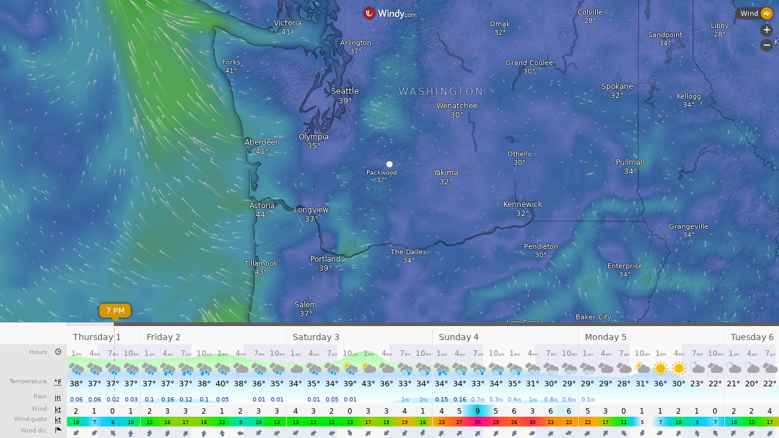

--- FILE ---
content_type: text/plain
request_url: https://node.windy.com/Zm9yZWNhc3Q/ZWNtd2Y/cG9pbnQvZWNtd2YvdjIuNy80Ni43MTEvLTEyMS41MzY/c291cmNlPWRldGFpbCZzdGVwPTMmcmVmVGltZT0yMDI2LTAxLTAxVDE4OjAwOjAwWiZ0b2tlbj1leUpoYkdjaU9pSklVekkxTmlJc0luUjVjQ0k2SWtwWFZDSjkuZXlKcFlYUWlPakUzTmpjek1qVTNOamtzSW1sdVppSTZleUpwY0NJNklqTXVNVFExTGpFNU55NDVNQ0lzSW5WaElqb2lUVzk2YVd4c1lWd3ZOUzR3SUNoTllXTnBiblJ2YzJnN0lFbHVkR1ZzSUUxaFl5QlBVeUJZSURFd1h6RTFYemNwSUVGd2NHeGxWMlZpUzJsMFhDODFNemN1TXpZZ0tFdElWRTFNTENCc2FXdGxJRWRsWTJ0dktTQkRhSEp2YldWY0x6RXpNUzR3TGpBdU1DQlRZV1poY21sY0x6VXpOeTR6TmpzZ1EyeGhkV1JsUW05MFhDOHhMakE3SUN0amJHRjFaR1ZpYjNSQVlXNTBhSEp2Y0dsakxtTnZiU2tpZlN3aVpYaHdJam94TnpZM05EazROVFk1ZlEuNTY2RkRNSkRERXM1cFRwLWlpRmxDbDczRktCakhERElMVnpqTzdqM0hYUSZ0b2tlbjI9cGVuZGluZyZ1aWQ9MTg5YzcwYTQtYzc4NC03YTI5LWJlM2UtNTQ1MzU5NjAwNGQzJnNjPTEmcHI9MSZ2PTQxLjEuMCZwb2M9NA
body_size: 4025
content:
[base64]